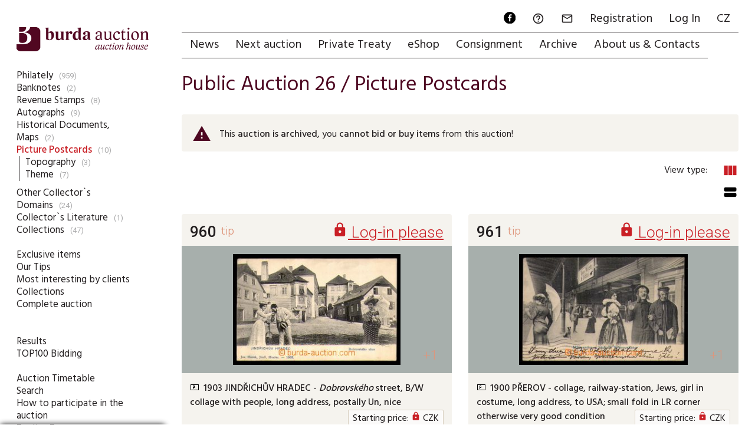

--- FILE ---
content_type: text/html; charset=utf-8
request_url: https://www.burda-auction.com/en/public-auction-26/show/1390/picture-postcards/
body_size: 9981
content:
<!DOCTYPE HTML>
<html lang="en">
<head>
  <meta charset="utf-8">
  <meta name="viewport" content="width=device-width, initial-scale=1.0, maximum-scale=1.0, user-scalable=no, minimal-ui">
  <link rel="dns-prefetch" href="https://i.burda-auction.cz">
  <link rel="dns-prefetch" href="https://g.burda-auction.cz">
  <link rel="dns-prefetch" href="https://fonts.googleapis.com">
  <meta name="Author" content="Burda Auction, s.r.o.; Comerto, s.r.o.">
  <meta name="Copyright" content="Burda Auction, s.r.o.">
  <meta name="Robots" content="index,follow">  <link rel="stylesheet" type="text/css" href="https://g.burda-auction.cz/modern_css.css?v=1767598992">
  <title>Picture Postcards / Public Auction 26 | Burda Auction (Filatelie Burda)</title><META HTTP-EQUIV="Content-language"  CONTENT="en"><META HTTP-EQUIV="Expires" CONTENT="Fri, 16 Jan 2026 17:57:22 GMT"><link rel="canonical" href="https://www.burda-auction.com/en/public-auction-26/show/1390/picture-postcards/"><META name="keywords" content="Public Auction 26 , Picture Postcards"><script async src="https://www.googletagmanager.com/gtag/js?id=G-7V8M259P58"></script><script>window.dataLayer = window.dataLayer || [];function gtag(){dataLayer.push(arguments);}gtag('js', new Date());gtag('config', 'G-7V8M259P58', {'link_attribution': true});</script><script language="JavaScript" type="text/javascript">var glob_cookie_server = "www.burda-auction.com";var ba_set = {'lang':'en','currency_code':'CZK','currency_exchange_rate':{'eur':'23.5','usd':'20'},'server_cookies':'www.burda-auction.com','server_images':'https://i.burda-auction.cz','server_gfx':'https://g.burda-auction.cz','user':{'logged':false,'idz':'','full_name':' ','email':''},'debug':false,'source_refresh':'1767598992'};function gtag_track_loadtime(category,label){if(window.performance){var timeSincePageLoad=Math.round(performance.now());gtag('event','timing_complete',{'name':'load','value':timeSincePageLoad,'event_category':category,'non_interaction':true});}}</script>  <link rel="icon" type="image/png" href="/gfx/favicons/favicon-96x96.png?v=1767598992" sizes="96x96" />
  <link rel="icon" type="image/png" href="/gfx/favicons/web-app-manifest-192x192.png?v=1767598992" sizes="192x192" />
  <link rel="icon" type="image/png" href="/gfx/favicons/web-app-manifest-512x512.png?v=1767598992" sizes="512x512" />
  <link rel="icon" type="image/svg+xml" href="/gfx/favicons/favicon.svg?v=1767598992" />
  <link rel="shortcut icon" href="/gfx/favicons/favicon.ico?v=1767598992" />
  <link rel="apple-touch-icon" sizes="180x180" href="/gfx/favicons/apple-touch-icon.png?v=1767598992" />
  <meta name="apple-mobile-web-app-title" content="Burda Auction" />
  <link rel="manifest" href="/gfx/favicons/site.webmanifest?v=1767598992" />
  <meta name="mobile-web-app-capable" content="yes">
  <meta name="apple-mobile-web-app-capable" content="yes">
</head>
<body class="mod_auk not_mobile not_tablet chrome"> 

<a name="top"></a>
<div id="cont_left" class=""><div id="cont_logo"><a href="https://www.burda-auction.com/en/" lang="en"><img src="https://g.burda-auction.cz/burda_auction_logo_en.png" border="0" alt="Burda Auction (Filatelie Burda)"></a></div> <div id="cont_submenu" class="clear"><ul class="level_0" id="sm0"><li class="subc" ><a href="/en/public-auction-26/show/2546/philately/" id="as2546">Philately</a><span>(959)</span></li><li ><a href="/en/public-auction-26/show/2840/banknotes/" id="as2840">Banknotes</a><span>(2)</span></li><li ><a href="/en/public-auction-26/show/1793/revenue-stamps/" id="as1793">Revenue Stamps</a><span>(8)</span></li><li class="subc" ><a href="/en/public-auction-26/show/1792/autographs/" id="as1792">Autographs</a><span>(9)</span></li><li class="subc" ><a href="/en/public-auction-26/show/2839/historical-documents-maps/" id="as2839">Historical Documents, Maps</a><span>(2)</span></li><li class="subc" ><a href="/en/public-auction-26/show/1390/picture-postcards/" id="as1390" class="open active">Picture Postcards</a><span>(10)</span><ul class="level_1 open active" id="sm1390"><li class="subc" ><a href="/en/public-auction-26/show/1506/picture-postcards-topography/" id="as1506">Topography</a><span>(3)</span></li><li class="subc" ><a href="/en/public-auction-26/show/1507/picture-postcards-theme/" id="as1507">Theme</a><span>(7)</span></li></ul></li><li class="subc" ><a href="/en/public-auction-26/show/2854/other-collectors-domains/" id="as2854">Other Collector`s Domains</a><span>(24)</span></li><li class="subc" ><a href="/en/public-auction-26/show/1393/collectors-literature/" id="as1393">Collector`s Literature</a><span>(1)</span></li><li class="subc" ><a href="/en/public-auction-26/show/1392/collections/" id="as1392">Collections</a><span>(47)</span></li></ul><br><ul class="level_0"><li class=""><a href="/en/public-auction-26/exclusive-items/" class="">Exclusive items</a></li><li class=""><a href="/en/public-auction-26/our-tips/" class="">Our Tips</a></li><li class=""><a href="/en/public-auction-26/most-interesting-by-clients/" class="">Most interesting by clients</a></li><li class=""><a href="/en/public-auction-26/collections/" class="">Collections</a></li><li class=""><a href="/en/public-auction-26/complete-auction/" class="">Complete auction</a></li><li class="spacer"><br/></li><li class="spacer"><br/></li><li class=""><a href="/en/public-auction-26/results/" class="">Results</a></li><li class=""><a href="/en/public-auction-26/top100-bidding/" class="">TOP100 Bidding</a></li><li class="spacer"><br/></li><li class=""><a href="/en/public-auction-26/auction-timetable/" class="">Auction Timetable</a></li><li class=""><a href="/en/public-auction-26/search/" class="">Search</a></li><li class=""><a href="/en/public-auction-26/how-to-participate-in-the-auction/" class="">How to participate in the auction</a></li><li class=""><a href="/en/public-auction-26/trading-terms/" class="">Trading Terms</a></li><li class=""><a href="/en/public-auction-26/explanations/" class="">Explanations</a></li></ul><br>
		<table cellpadding="0" cellspacing="0" border="0" class="submenu_fastmove">
		<form action="https://www.burda-auction.com/en/public-auction-26/jdina/" method="post">
		<tr>
			<td width="40"><input type="number" name="form[text][aukcni_cislo]" size="4" maxlength="6" min="1" max="999999" step="1" autocomplete="false" required="true"  class="form"></td>
			<td><input type="submit" class="form_submit" value="Go to lot"></td>
		</tr>
		</form>
		</table>
		 <div id="submenu_last_update">Online clients: <strong>162</strong><br/>Last update: <strong>16.01.2026 15:00</strong></div><script> gtag_track_loadtime('MenuSub'); </script></div></div><div id="cont_right" class="">
    <div id="cont_menu" class="clear"><div id="cont_menu_second" class="clear"><a href="https://www.facebook.com/burda.auction" target="_new" lang="cs" class="action_ico"><img src="https://g.burda-auction.cz/ico_fb_round_black.svg" width="24" height="24" border="0" alt="Facebook"></a><a href="https://www.burda-auction.com/en/help/" lang="en"><i class="material-icons">&#xE8FD;</i><span class="name">FAQ</span></a><a href="#" data-message="zprava" onClick="message_open('zprava',{});" rel="nofollow"><i class="material-icons">&#xE0E1;</i><span class="name">Message</span></a><a href="https://www.burda-auction.com/en/user/registration/" rel="nofollow" lang="en">Registration</a><a href="https://www.burda-auction.com/en/user/" rel="nofollow" lang="en">Log In</a><a href="//www.burda-auction.com/cz/" lang="cs" class="flag flag_cz">CZ</a></div><ul id="menu" class="menu"><li><a href="https://www.burda-auction.com/en/" title="News" lang="en" id="menu_top_uvod">News</a></li><li class=""><a href="https://www.burda-auction.com/en/next-auction/" title="Next auction"  lang="en" id="menu_top_nas">Next auction</a></li><li class=""><a href="https://www.burda-auction.com/en/private-treaty/" title="Private Treaty"  lang="en" id="menu_top_vip">Private Treaty</a></li><li class=""><a href="https://www.burda-auction.com/en/eshop/" title="eShop"  lang="en" id="menu_top_obc">eShop</a></li><li class=""><a href="https://www.burda-auction.com/en/consignment/" title="Consignment"  lang="en" id="menu_top_dod">Consignment</a></li><li class=""><a href="https://www.burda-auction.com/en/archive/" title="Archive"  lang="en" id="menu_top_info">Archive</a></li><li class=""><a href="https://www.burda-auction.com/en/about-us-contacts/" title="About us & Contacts"  lang="en" id="menu_top_onas">About us & Contacts</a></li></ul><script> gtag_track_loadtime('MenuMain'); </script></div> 

    <div id="cont_text" class="clear">
                <div id="cont_text2" class=" opage  ctt_listing clear">
            
          <main id="cont_text_container" class="listing clear"><h1 class="header_main">Public Auction 26 / <a href="/en/public-auction-26/show/1390/picture-postcards/">Picture Postcards</a></h1><div class="notify_table flex-list archived_auction warning small"><div class="ico"><i class="material-icons">warning</i></div><div class="text">This <strong>auction is archived</strong>, you <strong>cannot bid or buy items</strong> from this auction!<br/></div></div><div class="flex-list list_navigation_top"><div class="flex-item lnts"></div><div class="flex-item lnts view_changer"><span class="info">View type:</span><a class="change_view active " data-view="column" ><i class="material-icons">view_column</i></a><a class="change_view" data-view="stream" ><i class="material-icons">view_stream</i></a><script>gtag('event','view_type_shown',{'event_label':'column','event_category':'listing','non_interaction': true});</script></div></div>
<div class="flex-list polozky_list view_column" id="polozky_list" ><div class="flex-item w25 polozka" id="pb_75517"  itemscope itemtype="http://schema.org/Product"><div class="flex-item-c fl-c-col cl" ><a name="pol89953"></a><a name="polauk960"></a><meta itemprop="sku" content="89953-75517" /><meta itemprop="itemCondition" content="UsedCondition" /><meta itemprop="name" content="1903 JINDŘICHŮV HRADEC - Dobrovského street,  B/W collage with people, long a" /><meta itemprop="image" content="https://i.burda-auction.cz/webove/realne_zmensene/89953.jpg" /><meta itemprop="typeOfGood" content="Product" /><meta itemprop="material" content="paper" /><meta itemprop="productionDate" content="1903" /><meta itemprop="url" content="https://www.burda-auction.com/en/public-auction-26/search/?form[id_polozky]=89953" /><meta itemprop="category" content="Picture Postcards / Topography / Czech republic / District of Jindřichův Hradec" /><div class="p_h cl"><div class="p_hn number"><font data-tts="1" class="help"><strong>960</strong></font></div><div class="p_hp number"><a href="https://www.burda-auction.com/en/user/" data-tts="9" class="help"><i class="material-icons">&#xE897;</i> Log-in please</a></span></div><div class="p_hi"><span><font color="#FF0000" style="color: #FF0000; font-weight: bold;"  data-tts="4" class="help">Tip</font></span></div></div><meta itemprop="image" content="https://i.burda-auction.cz/webove/nahledy_galerie/89953.jpg" /><meta itemprop="image" content="https://i.burda-auction.cz/webove/realne_maximalni/89953.jpg" /><meta itemprop="image" content="https://i.burda-auction.cz/webove/nahledy_galerie/89953b.jpg" /><meta itemprop="image" content="https://i.burda-auction.cz/webove/realne_maximalni/89953b.jpg" /><div class="p_f  silver" itemscope itemtype="https://schema.org/ImageObject"><meta itemprop="contentUrl" content="https://i.burda-auction.cz/webove/realne_maximalni/89953.jpg" /><meta itemprop="name" content="1903 JINDŘICHŮV HRADEC - Dobrovského street,  B/W collage" /><span class="vertical-helper"></span><span class="p_fl" onClick="galery_open('89953',{'c':'2','ac':'960','ia':'17','block_messages':true,'class_add':'silver'});"></span><img  src="https://i.burda-auction.cz/webove/nahledy_galerie/89953.jpg" itemprop="thumbnailUrl"  width="331" height="500" alt="89953 - 1903 JINDŘICHŮV HRADEC - Dobrovského street,  B/W collage"  /><div class="p_fs"><div class="more number" onClick="galery_open('89953',{'c':'2','ac':'960','ia':'17','position_open':'2','block_messages':true,'class_add':'silver'});">+1</div></div></div><div class="p_c"><div class="p_ct cl"><div class="p_ctj help" data-jakost="picture-postcard"><img src="https://g.burda-auction.cz/jakosti/jakost_18.gif" border="0" alt="Jakost"  height="12"></div><span itemprop="description"><strong>1903</strong> <strong>JINDŘICHŮV HRADEC - <em>Dobrovského</em> street,  B/W collage with people, long address, postally Un, nice</strong></span></strong></em></b></bold></strong></em></b></bold></strong></em></b></bold><div class="p_ct_v">Starting price: <a href="https://www.burda-auction.com/en/user/" data-tts="9" class="help"><i class="material-icons">&#xE897;</i></a> CZK</div></div><div class="p_cti anotisk">U:<strong>A5</strong></div></div><div class="p_b cl"><div class="p_zi usn val_6 help netisk" data-zajem="6"><i class="material-icons">&#xE3FA;</i><i class="material-icons">&#xE3FA;</i><i class="material-icons">&#xE3FA;</i><i class="material-icons">&#xE3FA;</i></div><div class="p_ac"><div class="tbr"  itemprop="offers" itemscope itemtype="http://schema.org/Offer"><meta itemprop="price" content="1100" /><meta itemprop="priceCurrency" content="CZK" /><meta itemprop="priceValidUntil" content="2026-07-15T19:57:22+02:00" /><meta itemprop="availability" content="http://schema.org/SoldOut"><div class="tbc"><a href="https://www.burda-auction.com/en/user/" data-tts="9" class="help"><i class="material-icons">&#xE897;</i> Price shown after login</a></div></div></div></div></div></div><div class="flex-item w25 polozka" id="pb_84972"  itemscope itemtype="http://schema.org/Product"><div class="flex-item-c fl-c-col cl" ><a name="pol98072"></a><a name="polauk961"></a><meta itemprop="sku" content="98072-84972" /><meta itemprop="itemCondition" content="UsedCondition" /><meta itemprop="name" content="1900 PŘEROV - collage, railway-station, Jews, girl in costume, long address, to" /><meta itemprop="image" content="https://i.burda-auction.cz/webove/realne_zmensene/98072.jpg" /><meta itemprop="typeOfGood" content="Product" /><meta itemprop="material" content="paper" /><meta itemprop="productionDate" content="1900" /><meta itemprop="url" content="https://www.burda-auction.com/en/public-auction-26/search/?form[id_polozky]=98072" /><meta itemprop="category" content="Picture Postcards / Topography / Czech republic / District of Přerov" /><div class="p_h cl"><div class="p_hn number"><font data-tts="1" class="help"><strong>961</strong></font></div><div class="p_hp number"><a href="https://www.burda-auction.com/en/user/" data-tts="9" class="help"><i class="material-icons">&#xE897;</i> Log-in please</a></span></div><div class="p_hi"><span><font color="#FF0000" style="color: #FF0000; font-weight: bold;"  data-tts="4" class="help">Tip</font></span></div></div><meta itemprop="image" content="https://i.burda-auction.cz/webove/nahledy_galerie/98072.jpg" /><meta itemprop="image" content="https://i.burda-auction.cz/webove/realne_maximalni/98072.jpg" /><meta itemprop="image" content="https://i.burda-auction.cz/webove/nahledy_galerie/98072b.jpg" /><meta itemprop="image" content="https://i.burda-auction.cz/webove/realne_maximalni/98072b.jpg" /><div class="p_f  silver" itemscope itemtype="https://schema.org/ImageObject"><meta itemprop="contentUrl" content="https://i.burda-auction.cz/webove/realne_maximalni/98072.jpg" /><meta itemprop="name" content="1900 PŘEROV - collage, railway-station, Jews, girl in costu" /><span class="vertical-helper"></span><span class="p_fl" onClick="galery_open('98072',{'c':'2','ac':'961','ia':'17','block_messages':true,'class_add':'silver'});"></span><img  src="https://i.burda-auction.cz/webove/nahledy_galerie/98072.jpg" itemprop="thumbnailUrl"  width="329" height="500" alt="98072 - 1900 PŘEROV - collage, railway-station, Jews, girl in costu"  /><div class="p_fs"><div class="more number" onClick="galery_open('98072',{'c':'2','ac':'961','ia':'17','position_open':'2','block_messages':true,'class_add':'silver'});">+1</div></div></div><div class="p_c"><div class="p_ct cl"><div class="p_ctj help" data-jakost="picture-postcard"><img src="https://g.burda-auction.cz/jakosti/jakost_18.gif" border="0" alt="Jakost"  height="12"></div><span itemprop="description"><strong>1900</strong> <strong>PŘEROV - collage, railway-station, Jews, girl in costume, long address, to USA; small fold in LR corner otherwise very good condition</strong></span></strong></em></b></bold></strong></em></b></bold></strong></em></b></bold><div class="p_ct_v">Starting price: <a href="https://www.burda-auction.com/en/user/" data-tts="9" class="help"><i class="material-icons">&#xE897;</i></a> CZK</div></div><div class="p_cti anotisk">U:<strong>A5</strong></div></div><div class="p_b cl"><div class="p_zi usn val_6 help netisk" data-zajem="6"><i class="material-icons">&#xE3FA;</i><i class="material-icons">&#xE3FA;</i><i class="material-icons">&#xE3FA;</i><i class="material-icons">&#xE3FA;</i></div><div class="p_ac"><div class="tbr"  itemprop="offers" itemscope itemtype="http://schema.org/Offer"><meta itemprop="price" content="2600" /><meta itemprop="priceCurrency" content="CZK" /><meta itemprop="priceValidUntil" content="2026-07-15T19:57:22+02:00" /><meta itemprop="availability" content="http://schema.org/SoldOut"><div class="tbc"><a href="https://www.burda-auction.com/en/user/" data-tts="9" class="help"><i class="material-icons">&#xE897;</i> Price shown after login</a></div></div></div></div></div></div><div class="flex-item w25 polozka" id="pb_84652"  itemscope itemtype="http://schema.org/Product"><div class="flex-item-c fl-c-col cl" ><a name="pol97757"></a><a name="polauk962"></a><meta itemprop="sku" content="97757-84652" /><meta itemprop="itemCondition" content="UsedCondition" /><meta itemprop="name" content="1909 POPOVICE - vykolejení train by/on/at Popovic of day 13. October 09 - photo" /><meta itemprop="image" content="https://i.burda-auction.cz/webove/realne_zmensene/97757.jpg" /><meta itemprop="typeOfGood" content="Product" /><meta itemprop="material" content="paper" /><meta itemprop="productionDate" content="1909" /><meta itemprop="url" content="https://www.burda-auction.com/en/public-auction-26/search/?form[id_polozky]=97757" /><meta itemprop="category" content="Picture Postcards / Topography / Czech republic / District of Uherské Hradiště" /><div class="p_h cl"><div class="p_hn number"><font data-tts="1" class="help"><strong>962</strong></font></div><div class="p_hp number"><a href="https://www.burda-auction.com/en/user/" data-tts="9" class="help"><i class="material-icons">&#xE897;</i> Log-in please</a></span></div><div class="p_hi"></div></div><meta itemprop="image" content="https://i.burda-auction.cz/webove/nahledy_galerie/97757.jpg" /><meta itemprop="image" content="https://i.burda-auction.cz/webove/realne_maximalni/97757.jpg" /><meta itemprop="image" content="https://i.burda-auction.cz/webove/nahledy_galerie/97757b.jpg" /><meta itemprop="image" content="https://i.burda-auction.cz/webove/realne_maximalni/97757b.jpg" /><div class="p_f  silver" itemscope itemtype="https://schema.org/ImageObject"><meta itemprop="contentUrl" content="https://i.burda-auction.cz/webove/realne_maximalni/97757.jpg" /><meta itemprop="name" content="1909 POPOVICE - vykolejení train by/on/at Popovic of day 13" /><span class="vertical-helper"></span><span class="p_fl" onClick="galery_open('97757',{'c':'2','ac':'962','ia':'17','block_messages':true,'class_add':'silver'});"></span><img  src="https://i.burda-auction.cz/webove/nahledy_galerie/97757.jpg" itemprop="thumbnailUrl"  width="334" height="500" alt="97757 - 1909 POPOVICE - vykolejení train by/on/at Popovic of day 13"  /><div class="p_fs"><div class="more number" onClick="galery_open('97757',{'c':'2','ac':'962','ia':'17','position_open':'2','block_messages':true,'class_add':'silver'});">+1</div></div></div><div class="p_c"><div class="p_ct cl"><div class="p_ctj help" data-jakost="picture-postcard"><img src="https://g.burda-auction.cz/jakosti/jakost_18.gif" border="0" alt="Jakost"  height="12"></div><span itemprop="description"><strong>1909</strong> POPOVICE - <em>vykolejení</em> train by/on/at <em>Popovic</em> of day 13. October 09 - photo postcard, issued J. Horák, Un; good condition</span></strong></em></b></bold></strong></em></b></bold></strong></em></b></bold><div class="p_ct_v">Starting price: <a href="https://www.burda-auction.com/en/user/" data-tts="9" class="help"><i class="material-icons">&#xE897;</i></a> CZK</div></div><div class="p_cti anotisk">U:<strong>A5</strong></div></div><div class="p_b cl"><div class="p_zi usn val_7 help netisk" data-zajem="7"><i class="material-icons">&#xE3FA;</i><i class="material-icons">&#xE3FA;</i><i class="material-icons">&#xE3FA;</i><i class="material-icons">&#xE3FA;</i></div><div class="p_ac"><div class="tbr"  itemprop="offers" itemscope itemtype="http://schema.org/Offer"><meta itemprop="price" content="2200" /><meta itemprop="priceCurrency" content="CZK" /><meta itemprop="priceValidUntil" content="2026-07-15T19:57:22+02:00" /><meta itemprop="availability" content="http://schema.org/SoldOut"><div class="tbc"><a href="https://www.burda-auction.com/en/user/" data-tts="9" class="help"><i class="material-icons">&#xE897;</i> Price shown after login</a></div></div></div></div></div></div><div class="flex-item w25 polozka" id="pb_75510"  itemscope itemtype="http://schema.org/Product"><div class="flex-item-c fl-c-col cl" ><a name="pol89946"></a><a name="polauk963"></a><meta itemprop="sku" content="89946-75510" /><meta itemprop="itemCondition" content="UsedCondition" /><meta itemprop="name" content="19?? comp. 5 pcs of photo postcard with views Zeppelin Graf Zeppelin,  B/W, desc" /><meta itemprop="image" content="https://i.burda-auction.cz/webove/realne_zmensene/89946.jpg" /><meta itemprop="typeOfGood" content="Product" /><meta itemprop="material" content="paper" /><meta itemprop="productionDate" content="19??" /><meta itemprop="url" content="https://www.burda-auction.com/en/public-auction-26/search/?form[id_polozky]=89946" /><meta itemprop="category" content="Picture Postcards / Theme / Airplanes, Airships and Baloons" /><div class="p_h cl"><div class="p_hn number"><font data-tts="1" class="help"><strong>963</strong></font></div><div class="p_hp number"><a href="https://www.burda-auction.com/en/user/" data-tts="9" class="help"><i class="material-icons">&#xE897;</i> Log-in please</a></span></div><div class="p_hi"></div></div><meta itemprop="image" content="https://i.burda-auction.cz/webove/nahledy_galerie/89946.jpg" /><meta itemprop="image" content="https://i.burda-auction.cz/webove/realne_maximalni/89946.jpg" /><meta itemprop="image" content="https://i.burda-auction.cz/webove/nahledy_galerie/89946b.jpg" /><meta itemprop="image" content="https://i.burda-auction.cz/webove/realne_maximalni/89946b.jpg" /><div class="p_f  silver" itemscope itemtype="https://schema.org/ImageObject"><meta itemprop="contentUrl" content="https://i.burda-auction.cz/webove/realne_maximalni/89946.jpg" /><meta itemprop="name" content="19?? comp. 5 pcs of photo postcard with views Zeppelin Graf " /><span class="vertical-helper"></span><span class="p_fl" onClick="galery_open('89946',{'c':'2','ac':'963','ia':'17','block_messages':true,'class_add':'silver'});"></span><img  src="https://i.burda-auction.cz/webove/nahledy_galerie/89946.jpg" itemprop="thumbnailUrl"  width="217" height="500" alt="89946 - 19?? comp. 5 pcs of photo postcard with views Zeppelin Graf "  /><div class="p_fs"><div class="more number" onClick="galery_open('89946',{'c':'2','ac':'963','ia':'17','position_open':'2','block_messages':true,'class_add':'silver'});">+1</div></div></div><div class="p_c"><div class="p_ct cl"><div class="p_ctj help" data-jakost="picture-postcard"><img src="https://g.burda-auction.cz/jakosti/jakost_18.gif" border="0" alt="Jakost"  height="12"></div><span itemprop="description"><strong>19??</strong> comp. 5 pcs of photo postcard with views Zeppelin Graf Zeppelin,  B/W, description in Russian, postally Un, well preserved</span></strong></em></b></bold></strong></em></b></bold></strong></em></b></bold><div class="p_ct_v">Starting price: <a href="https://www.burda-auction.com/en/user/" data-tts="9" class="help"><i class="material-icons">&#xE897;</i></a> CZK</div></div><div class="p_cti anotisk">U:<strong>A5</strong></div></div><div class="p_b cl"><div class="p_zi usn val_4 help netisk" data-zajem="4"><i class="material-icons">&#xE3FA;</i><i class="material-icons">&#xE3FA;</i><i class="material-icons">&#xE3FA;</i></div><div class="p_ac"><div class="tbr"  itemprop="offers" itemscope itemtype="http://schema.org/Offer"><meta itemprop="price" content="2000" /><meta itemprop="priceCurrency" content="CZK" /><meta itemprop="priceValidUntil" content="2026-07-15T19:57:22+02:00" /><meta itemprop="availability" content="http://schema.org/SoldOut"><div class="tbc"><a href="https://www.burda-auction.com/en/user/" data-tts="9" class="help"><i class="material-icons">&#xE897;</i> Price shown after login</a></div></div></div></div></div></div><div class="flex-item w25 polozka" id="pb_84975"  itemscope itemtype="http://schema.org/Product"><div class="flex-item-c fl-c-col cl" ><a name="pol98075"></a><a name="polauk964"></a><meta itemprop="sku" content="98075-84975" /><meta itemprop="itemCondition" content="UsedCondition" /><meta itemprop="name" content="1898 JERUSALEM,  Wailing Wall, monochrome postcard issued on the occasion of visit German emperor in Jerusalem, with German post in Turkey Mi.47, CDS JAFFA/" /><meta itemprop="image" content="https://i.burda-auction.cz/webove/realne_zmensene/98075.jpg" /><meta itemprop="typeOfGood" content="Product" /><meta itemprop="material" content="paper" /><meta itemprop="productionDate" content="1898" /><meta itemprop="url" content="https://www.burda-auction.com/en/public-auction-26/search/?form[id_polozky]=98075" /><meta itemprop="category" content="Picture Postcards / Theme / Judaica" /><div class="p_h cl"><div class="p_hn number"><font data-tts="1" class="help"><strong>964</strong></font></div><div class="p_hp number"><a href="https://www.burda-auction.com/en/user/" data-tts="9" class="help"><i class="material-icons">&#xE897;</i> Log-in please</a></span></div><div class="p_hi"><span><font color="#FF0000" style="color: #FF0000; font-weight: bold;"  data-tts="4" class="help">Tip</font></span></div></div><meta itemprop="image" content="https://i.burda-auction.cz/webove/nahledy_galerie/98075.jpg" /><meta itemprop="image" content="https://i.burda-auction.cz/webove/realne_maximalni/98075.jpg" /><meta itemprop="image" content="https://i.burda-auction.cz/webove/nahledy_galerie/98075b.jpg" /><meta itemprop="image" content="https://i.burda-auction.cz/webove/realne_maximalni/98075b.jpg" /><div class="p_f  silver" itemscope itemtype="https://schema.org/ImageObject"><meta itemprop="contentUrl" content="https://i.burda-auction.cz/webove/realne_maximalni/98075.jpg" /><meta itemprop="name" content="1898 JERUSALEM,  Wailing Wall, monochrome postcard issued on" /><span class="vertical-helper"></span><span class="p_fl" onClick="galery_open('98075',{'c':'2','ac':'964','ia':'17','block_messages':true,'class_add':'silver'});"></span><meta itemprop="thumbnailUrl" content="https://i.burda-auction.cz/webove/nahledy_galerie/98075.jpg" /><img  src="https://g.burda-auction.cz/img_load_b.gif" data-src="//i.burda-auction.cz/webove/nahledy_galerie/98075.jpg" class="lzl"  width="336" height="500" alt="98075 - 1898 JERUSALEM,  Wailing Wall, monochrome postcard issued on"  /><div class="p_fs"><div class="more number" onClick="galery_open('98075',{'c':'2','ac':'964','ia':'17','position_open':'2','block_messages':true,'class_add':'silver'});">+1</div></div></div><div class="p_c"><div class="p_ct cl"><div class="p_ctj help" data-jakost="picture-postcard"><img src="https://g.burda-auction.cz/jakosti/jakost_17.gif" border="0" alt="Jakost"  height="12"></div><span itemprop="description"><strong>1898</strong> <strong>JERUSALEM, <em></em> Wailing Wall, monochrome postcard issued on the occasion of visit German emperor in Jerusalem, with German post in Turkey Mi.47, CDS JAFFA/ DEUTSCHE (German) POST/ 31.10.98, arrival <em>CARLSRUHE</em> 10.11.98, sound condition</strong></span></strong></em></b></bold></strong></em></b></bold></strong></em></b></bold><div class="p_ct_v">Starting price: <a href="https://www.burda-auction.com/en/user/" data-tts="9" class="help"><i class="material-icons">&#xE897;</i></a> CZK</div></div><div class="p_cti anotisk">U:<strong>A5</strong></div></div><div class="p_b cl"><div class="p_zi usn val_4 help netisk" data-zajem="4"><i class="material-icons">&#xE3FA;</i><i class="material-icons">&#xE3FA;</i><i class="material-icons">&#xE3FA;</i></div><div class="p_ac"><div class="tbr"  itemprop="offers" itemscope itemtype="http://schema.org/Offer"><meta itemprop="price" content="650" /><meta itemprop="priceCurrency" content="CZK" /><meta itemprop="priceValidUntil" content="2026-07-15T19:57:22+02:00" /><meta itemprop="availability" content="http://schema.org/SoldOut"><div class="tbc"><a href="https://www.burda-auction.com/en/user/" data-tts="9" class="help"><i class="material-icons">&#xE897;</i> Price shown after login</a></div></div></div></div></div></div><div class="flex-item w25 polozka" id="pb_76147"  itemscope itemtype="http://schema.org/Product"><div class="flex-item-c fl-c-col cl" ><a name="pol90410"></a><a name="polauk965"></a><meta itemprop="sku" content="90410-76147" /><meta itemprop="itemCondition" content="UsedCondition" /><meta itemprop="name" content="1900 LIBEREC (Reichenberg) - synagogue (1889–1938), long address, Un, good con" /><meta itemprop="image" content="https://i.burda-auction.cz/webove/realne_zmensene/90410.jpg" /><meta itemprop="typeOfGood" content="Product" /><meta itemprop="material" content="paper" /><meta itemprop="productionDate" content="1900" /><meta itemprop="url" content="https://www.burda-auction.com/en/public-auction-26/search/?form[id_polozky]=90410" /><meta itemprop="category" content="Picture Postcards / Theme / Judaica" /><div class="p_h cl"><div class="p_hn number"><font data-tts="1" class="help"><strong>965</strong></font></div><div class="p_hp number"><a href="https://www.burda-auction.com/en/user/" data-tts="9" class="help"><i class="material-icons">&#xE897;</i> Log-in please</a></span></div><div class="p_hi"></div></div><meta itemprop="image" content="https://i.burda-auction.cz/webove/nahledy_galerie/90410.jpg" /><meta itemprop="image" content="https://i.burda-auction.cz/webove/realne_maximalni/90410.jpg" /><meta itemprop="image" content="https://i.burda-auction.cz/webove/nahledy_galerie/90410b.jpg" /><meta itemprop="image" content="https://i.burda-auction.cz/webove/realne_maximalni/90410b.jpg" /><div class="p_f  silver" itemscope itemtype="https://schema.org/ImageObject"><meta itemprop="contentUrl" content="https://i.burda-auction.cz/webove/realne_maximalni/90410.jpg" /><meta itemprop="name" content="1900 LIBEREC (Reichenberg) - synagogue (1889–1938), long a" /><span class="vertical-helper"></span><span class="p_fl" onClick="galery_open('90410',{'c':'2','ac':'965','ia':'17','block_messages':true,'class_add':'silver'});"></span><meta itemprop="thumbnailUrl" content="https://i.burda-auction.cz/webove/nahledy_galerie/90410.jpg" /><img  src="https://g.burda-auction.cz/img_load_b.gif" data-src="//i.burda-auction.cz/webove/nahledy_galerie/90410.jpg" class="lzl"  width="751" height="500" alt="90410 - 1900 LIBEREC (Reichenberg) - synagogue (1889–1938), long a"  /><div class="p_fs"><div class="more number" onClick="galery_open('90410',{'c':'2','ac':'965','ia':'17','position_open':'2','block_messages':true,'class_add':'silver'});">+1</div></div></div><div class="p_c"><div class="p_ct cl"><div class="p_ctj help" data-jakost="picture-postcard"><img src="https://g.burda-auction.cz/jakosti/jakost_18.gif" border="0" alt="Jakost"  height="12"></div><span itemprop="description"><strong>1900</strong> LIBEREC (Reichenberg) - synagogue (<em>1889–1938</em>), long address, Un, good condition</span></strong></em></b></bold></strong></em></b></bold></strong></em></b></bold><div class="p_ct_v">Starting price: <a href="https://www.burda-auction.com/en/user/" data-tts="9" class="help"><i class="material-icons">&#xE897;</i></a> CZK</div></div><div class="p_cti anotisk">U:<strong>A5</strong></div></div><div class="p_b cl"><div class="p_zi usn val_6 help netisk" data-zajem="6"><i class="material-icons">&#xE3FA;</i><i class="material-icons">&#xE3FA;</i><i class="material-icons">&#xE3FA;</i><i class="material-icons">&#xE3FA;</i></div><div class="p_ac"><div class="tbr"  itemprop="offers" itemscope itemtype="http://schema.org/Offer"><meta itemprop="price" content="2400" /><meta itemprop="priceCurrency" content="CZK" /><meta itemprop="priceValidUntil" content="2026-07-15T19:57:22+02:00" /><meta itemprop="availability" content="http://schema.org/SoldOut"><div class="tbc"><a href="https://www.burda-auction.com/en/user/" data-tts="9" class="help"><i class="material-icons">&#xE897;</i> Price shown after login</a></div></div></div></div></div></div><div class="flex-item w25 polozka" id="pb_75466"  itemscope itemtype="http://schema.org/Product"><div class="flex-item-c fl-c-col cl" ><a name="pol89902"></a><a name="polauk966"></a><meta itemprop="sku" content="89902-75466" /><meta itemprop="itemCondition" content="UsedCondition" /><meta itemprop="name" content="1905 NOVÝ BYDŽOV - inside synagogue,  B/W, long address, used, margins describ" /><meta itemprop="image" content="https://i.burda-auction.cz/webove/realne_zmensene/89902.jpg" /><meta itemprop="typeOfGood" content="Product" /><meta itemprop="material" content="paper" /><meta itemprop="productionDate" content="1905" /><meta itemprop="url" content="https://www.burda-auction.com/en/public-auction-26/search/?form[id_polozky]=89902" /><meta itemprop="category" content="Picture Postcards / Theme / Judaica" /><div class="p_h cl"><div class="p_hn number"><font data-tts="1" class="help"><strong>966</strong></font></div><div class="p_hp number"><a href="https://www.burda-auction.com/en/user/" data-tts="9" class="help"><i class="material-icons">&#xE897;</i> Log-in please</a></span></div><div class="p_hi"><span><font color="#FF0000" style="color: #FF0000; font-weight: bold;"  data-tts="4" class="help">Tip</font></span></div></div><meta itemprop="image" content="https://i.burda-auction.cz/webove/nahledy_galerie/89902.jpg" /><meta itemprop="image" content="https://i.burda-auction.cz/webove/realne_maximalni/89902.jpg" /><meta itemprop="image" content="https://i.burda-auction.cz/webove/nahledy_galerie/89902b.jpg" /><meta itemprop="image" content="https://i.burda-auction.cz/webove/realne_maximalni/89902b.jpg" /><div class="p_f  silver" itemscope itemtype="https://schema.org/ImageObject"><meta itemprop="contentUrl" content="https://i.burda-auction.cz/webove/realne_maximalni/89902.jpg" /><meta itemprop="name" content="1905 NOVÝ BYDŽOV - inside synagogue,  B/W, long address, u" /><span class="vertical-helper"></span><span class="p_fl" onClick="galery_open('89902',{'c':'2','ac':'966','ia':'17','block_messages':true,'class_add':'silver'});"></span><meta itemprop="thumbnailUrl" content="https://i.burda-auction.cz/webove/nahledy_galerie/89902.jpg" /><img  src="https://g.burda-auction.cz/img_load_b.gif" data-src="//i.burda-auction.cz/webove/nahledy_galerie/89902.jpg" class="lzl"  width="773" height="500" alt="89902 - 1905 NOVÝ BYDŽOV - inside synagogue,  B/W, long address, u"  /><div class="p_fs"><div class="more number" onClick="galery_open('89902',{'c':'2','ac':'966','ia':'17','position_open':'2','block_messages':true,'class_add':'silver'});">+1</div></div></div><div class="p_c"><div class="p_ct cl"><div class="p_ctj help" data-jakost="picture-postcard"><img src="https://g.burda-auction.cz/jakosti/jakost_18.gif" border="0" alt="Jakost"  height="12"></div><span itemprop="description"><strong>1905</strong> <strong>NOVÝ BYDŽOV - inside synagogue,  B/W, long address, used, margins described, smaller offset postmark, wrinkled and bumped corners, still preserved</strong></span></strong></em></b></bold></strong></em></b></bold></strong></em></b></bold><div class="p_ct_v">Starting price: <a href="https://www.burda-auction.com/en/user/" data-tts="9" class="help"><i class="material-icons">&#xE897;</i></a> CZK</div></div><div class="p_cti anotisk">U:<strong>A5</strong></div></div><div class="p_b cl"><div class="p_zi usn val_5 help netisk" data-zajem="5"><i class="material-icons">&#xE3FA;</i><i class="material-icons">&#xE3FA;</i><i class="material-icons">&#xE3FA;</i></div><div class="p_ac"><div class="tbr"  itemprop="offers" itemscope itemtype="http://schema.org/Offer"><meta itemprop="price" content="5200" /><meta itemprop="priceCurrency" content="CZK" /><meta itemprop="priceValidUntil" content="2026-07-15T19:57:22+02:00" /><meta itemprop="availability" content="http://schema.org/SoldOut"><div class="tbc"><a href="https://www.burda-auction.com/en/user/" data-tts="9" class="help"><i class="material-icons">&#xE897;</i> Price shown after login</a></div></div></div></div></div></div><div class="flex-item w25 polozka" id="pb_84976"  itemscope itemtype="http://schema.org/Product"><div class="flex-item-c fl-c-col cl" ><a name="pol98076"></a><a name="polauk967"></a><meta itemprop="sku" content="98076-84976" /><meta itemprop="itemCondition" content="UsedCondition" /><meta itemprop="name" content="1938 EXHIBITION Der ewige Jude, WIEN, color promotional Ppc, Un, only mounted st" /><meta itemprop="image" content="https://i.burda-auction.cz/webove/realne_zmensene/98076.jpg" /><meta itemprop="typeOfGood" content="Product" /><meta itemprop="material" content="paper" /><meta itemprop="productionDate" content="1938" /><meta itemprop="url" content="https://www.burda-auction.com/en/public-auction-26/search/?form[id_polozky]=98076" /><meta itemprop="category" content="Picture Postcards / Theme / Judaica" /><div class="p_h cl"><div class="p_hn number"><font data-tts="1" class="help"><strong>967</strong></font></div><div class="p_hp number"><a href="https://www.burda-auction.com/en/user/" data-tts="9" class="help"><i class="material-icons">&#xE897;</i> Log-in please</a></span></div><div class="p_hi"></div></div><meta itemprop="image" content="https://i.burda-auction.cz/webove/nahledy_galerie/98076.jpg" /><meta itemprop="image" content="https://i.burda-auction.cz/webove/realne_maximalni/98076.jpg" /><meta itemprop="image" content="https://i.burda-auction.cz/webove/nahledy_galerie/98076b.jpg" /><meta itemprop="image" content="https://i.burda-auction.cz/webove/realne_maximalni/98076b.jpg" /><div class="p_f  silver" itemscope itemtype="https://schema.org/ImageObject"><meta itemprop="contentUrl" content="https://i.burda-auction.cz/webove/realne_maximalni/98076.jpg" /><meta itemprop="name" content="1938 EXHIBITION Der ewige Jude, WIEN, color promotional Ppc," /><span class="vertical-helper"></span><span class="p_fl" onClick="galery_open('98076',{'c':'2','ac':'967','ia':'17','block_messages':true,'class_add':'silver'});"></span><meta itemprop="thumbnailUrl" content="https://i.burda-auction.cz/webove/nahledy_galerie/98076.jpg" /><img  src="https://g.burda-auction.cz/img_load_b.gif" data-src="//i.burda-auction.cz/webove/nahledy_galerie/98076.jpg" class="lzl"  width="703" height="500" alt="98076 - 1938 EXHIBITION Der ewige Jude, WIEN, color promotional Ppc,"  /><div class="p_fs"><div class="more number" onClick="galery_open('98076',{'c':'2','ac':'967','ia':'17','position_open':'2','block_messages':true,'class_add':'silver'});">+1</div></div></div><div class="p_c"><div class="p_ct cl"><div class="p_ctj help" data-jakost="picture-postcard"><img src="https://g.burda-auction.cz/jakosti/jakost_18.gif" border="0" alt="Jakost"  height="12"></div><span itemprop="description"><strong>1938</strong> EXHIBITION Der ewige Jude, WIEN, color promotional Ppc, Un, only mounted stmp + machine special postmark, well preserved</span></strong></em></b></bold></strong></em></b></bold></strong></em></b></bold><div class="p_ct_v">Starting price: <a href="https://www.burda-auction.com/en/user/" data-tts="9" class="help"><i class="material-icons">&#xE897;</i></a> CZK</div></div><div class="p_cti anotisk">U:<strong>A5</strong></div></div><div class="p_b cl"><div class="p_zi usn val_5 help netisk" data-zajem="5"><i class="material-icons">&#xE3FA;</i><i class="material-icons">&#xE3FA;</i><i class="material-icons">&#xE3FA;</i></div><div class="p_ac"><div class="tbr"  itemprop="offers" itemscope itemtype="http://schema.org/Offer"><meta itemprop="price" content="1200" /><meta itemprop="priceCurrency" content="CZK" /><meta itemprop="priceValidUntil" content="2026-07-15T19:57:22+02:00" /><meta itemprop="availability" content="http://schema.org/SoldOut"><div class="tbc"><a href="https://www.burda-auction.com/en/user/" data-tts="9" class="help"><i class="material-icons">&#xE897;</i> Price shown after login</a></div></div></div></div></div></div><div class="flex-item w25 polozka" id="pb_75509"  itemscope itemtype="http://schema.org/Product"><div class="flex-item-c fl-c-col cl" ><a name="pol89945"></a><a name="polauk968"></a><meta itemprop="sku" content="89945-75509" /><meta itemprop="itemCondition" content="UsedCondition" /><meta itemprop="name" content="1902 MUCHA Alfons (1860–1939) Allegory (womens figure), French issue, color, gilt, long address, only little described, used, stain on margin, slightly" /><meta itemprop="image" content="https://i.burda-auction.cz/webove/realne_zmensene/89945.jpg" /><meta itemprop="typeOfGood" content="Product" /><meta itemprop="material" content="paper" /><meta itemprop="productionDate" content="1902" /><meta itemprop="url" content="https://www.burda-auction.com/en/public-auction-26/search/?form[id_polozky]=89945" /><meta itemprop="category" content="Picture Postcards / Theme / Alfons Mucha" /><div class="p_h cl"><div class="p_hn number"><font data-tts="1" class="help"><strong>968</strong></font></div><div class="p_hp number"><a href="https://www.burda-auction.com/en/user/" data-tts="9" class="help"><i class="material-icons">&#xE897;</i> Log-in please</a></span></div><div class="p_hi"><span><font color="#FF0000" style="color: #FF0000; font-weight: bold;"  data-tts="4" class="help">Tip</font></span></div></div><meta itemprop="image" content="https://i.burda-auction.cz/webove/nahledy_galerie/89945.jpg" /><meta itemprop="image" content="https://i.burda-auction.cz/webove/realne_maximalni/89945.jpg" /><meta itemprop="image" content="https://i.burda-auction.cz/webove/nahledy_galerie/89945b.jpg" /><meta itemprop="image" content="https://i.burda-auction.cz/webove/realne_maximalni/89945b.jpg" /><div class="p_f  silver" itemscope itemtype="https://schema.org/ImageObject"><meta itemprop="contentUrl" content="https://i.burda-auction.cz/webove/realne_maximalni/89945.jpg" /><meta itemprop="name" content="1902 MUCHA Alfons (1860–1939) Allegory (women's figure), F" /><span class="vertical-helper"></span><span class="p_fl" onClick="galery_open('89945',{'c':'2','ac':'968','ia':'17','block_messages':true,'class_add':'silver'});"></span><meta itemprop="thumbnailUrl" content="https://i.burda-auction.cz/webove/nahledy_galerie/89945.jpg" /><img  src="https://g.burda-auction.cz/img_load_b.gif" data-src="//i.burda-auction.cz/webove/nahledy_galerie/89945.jpg" class="lzl"  width="757" height="500" alt="89945 - 1902 MUCHA Alfons (1860–1939) Allegory (women's figure), F"  /><div class="p_fs"><div class="more number" onClick="galery_open('89945',{'c':'2','ac':'968','ia':'17','position_open':'2','block_messages':true,'class_add':'silver'});">+1</div></div></div><div class="p_c"><div class="p_ct cl"><div class="p_ctj help" data-jakost="picture-postcard"><img src="https://g.burda-auction.cz/jakosti/jakost_18.gif" border="0" alt="Jakost"  height="12"></div><span itemprop="description"><strong>1902</strong> <strong>MUCHA Alfons (1860–1939) Allegory (women's figure), French issue, color, gilt, long address, only little described, used, stain on margin, slightly bumped corners</strong></span></strong></em></b></bold></strong></em></b></bold></strong></em></b></bold><div class="p_ct_v">Starting price: <a href="https://www.burda-auction.com/en/user/" data-tts="9" class="help"><i class="material-icons">&#xE897;</i></a> CZK</div></div><div class="p_cti anotisk">U:<strong>A5</strong></div></div><div class="p_b cl"><div class="p_zi usn val_4 help netisk" data-zajem="4"><i class="material-icons">&#xE3FA;</i><i class="material-icons">&#xE3FA;</i><i class="material-icons">&#xE3FA;</i></div><div class="p_ac"><div class="tbr"  itemprop="offers" itemscope itemtype="http://schema.org/Offer"><meta itemprop="price" content="5000" /><meta itemprop="priceCurrency" content="CZK" /><meta itemprop="priceValidUntil" content="2026-07-15T19:57:22+02:00" /><meta itemprop="availability" content="http://schema.org/SoldOut"><div class="tbc"><a href="https://www.burda-auction.com/en/user/" data-tts="9" class="help"><i class="material-icons">&#xE897;</i> Price shown after login</a></div></div></div></div></div></div><div class="flex-item w25 polozka" id="pb_85066"  itemscope itemtype="http://schema.org/Product"><div class="flex-item-c fl-c-col cl" ><a name="pol98149"></a><a name="polauk969"></a><meta itemprop="sku" content="98149-85066" /><meta itemprop="itemCondition" content="UsedCondition" /><meta itemprop="name" content="1899 MUCHA Alfons (1860–1939), Champenois, Serie 6, Times of Day (Weill.83), Brightness of Day,  French issue, Art Nouveau decorative, color, gilt, long" /><meta itemprop="image" content="https://i.burda-auction.cz/webove/realne_zmensene/98149.jpg" /><meta itemprop="typeOfGood" content="Product" /><meta itemprop="material" content="paper" /><meta itemprop="productionDate" content="1899" /><meta itemprop="url" content="https://www.burda-auction.com/en/public-auction-26/search/?form[id_polozky]=98149" /><meta itemprop="category" content="Picture Postcards / Theme / Alfons Mucha" /><div class="p_h cl"><div class="p_hn number"><font data-tts="1" class="help"><strong>969</strong></font></div><div class="p_hp number"><a href="https://www.burda-auction.com/en/user/" data-tts="9" class="help"><i class="material-icons">&#xE897;</i> Log-in please</a></span></div><div class="p_hi"><span><font color="#FF0000" style="color: #FF0000; font-weight: bold;"  data-tts="4" class="help">Tip</font></span></div></div><meta itemprop="image" content="https://i.burda-auction.cz/webove/nahledy_galerie/98149.jpg" /><meta itemprop="image" content="https://i.burda-auction.cz/webove/realne_maximalni/98149.jpg" /><meta itemprop="image" content="https://i.burda-auction.cz/webove/nahledy_galerie/98149b.jpg" /><meta itemprop="image" content="https://i.burda-auction.cz/webove/realne_maximalni/98149b.jpg" /><div class="p_f  silver" itemscope itemtype="https://schema.org/ImageObject"><meta itemprop="contentUrl" content="https://i.burda-auction.cz/webove/realne_maximalni/98149.jpg" /><meta itemprop="name" content="1899 MUCHA Alfons (1860–1939), Champenois, Serie 6, Times " /><span class="vertical-helper"></span><span class="p_fl" onClick="galery_open('98149',{'c':'2','ac':'969','ia':'17','block_messages':true,'class_add':'silver'});"></span><meta itemprop="thumbnailUrl" content="https://i.burda-auction.cz/webove/nahledy_galerie/98149.jpg" /><img  src="https://g.burda-auction.cz/img_load_b.gif" data-src="//i.burda-auction.cz/webove/nahledy_galerie/98149.jpg" class="lzl"  width="769" height="500" alt="98149 - 1899 MUCHA Alfons (1860–1939), Champenois, Serie 6, Times "  /><div class="p_fs"><div class="more number" onClick="galery_open('98149',{'c':'2','ac':'969','ia':'17','position_open':'2','block_messages':true,'class_add':'silver'});">+1</div></div></div><div class="p_c"><div class="p_ct cl"><div class="p_ctj help" data-jakost="picture-postcard"><img src="https://g.burda-auction.cz/jakosti/jakost_18.gif" border="0" alt="Jakost"  height="12"></div><span itemprop="description"><strong>1899</strong> <strong>MUCHA Alfons (1860–1939), Champenois, Serie 6, Times of Day (<em>Weill.83</em>), Brightness of Day, <em></em> French issue, Art Nouveau decorative, color, gilt, long address, used in France, text outside picture, preserved, nice appearance</strong></span></strong></em></b></bold></strong></em></b></bold></strong></em></b></bold><div class="p_ct_v">Starting price: <a href="https://www.burda-auction.com/en/user/" data-tts="9" class="help"><i class="material-icons">&#xE897;</i></a> CZK</div></div><div class="p_cti anotisk">U:<strong>A5</strong></div></div><div class="p_b cl"><div class="p_zi usn val_4 help netisk" data-zajem="4"><i class="material-icons">&#xE3FA;</i><i class="material-icons">&#xE3FA;</i><i class="material-icons">&#xE3FA;</i></div><div class="p_ac"><div class="tbr"  itemprop="offers" itemscope itemtype="http://schema.org/Offer"><meta itemprop="price" content="4800" /><meta itemprop="priceCurrency" content="CZK" /><meta itemprop="priceValidUntil" content="2026-07-15T19:57:22+02:00" /><meta itemprop="availability" content="http://schema.org/SoldOut"><div class="tbc"><a href="https://www.burda-auction.com/en/user/" data-tts="9" class="help"><i class="material-icons">&#xE897;</i> Price shown after login</a></div></div></div></div></div></div></div>

<script>gtag('event','view_item_list',{'event_category': 'ecommerce','event_label': 'Sálová aukce 26','items': [{'id': '89953-75517','name': '1903 JINDŘICHŮV HRADEC - Dobrovského street,  B/W collage with people, long a','category': 'Picture Postcards / Topography / Czech republic / District of Jindřichův Hradec','price': '1100','list_name': 'Public Auction 26 / Picture Postcards','list_position': '1','quantity': '1'},{'id': '89953-75517','name': '1903 JINDŘICHŮV HRADEC - Dobrovského street,  B/W collage with people, long a','category': 'Picture Postcards / Topography / Czech republic / District of Jindřichův Hradec','price': '1100','list_name': 'Public Auction 26 / Picture Postcards','list_position': '1','quantity': '1','id': '98072-84972','name': '1900 PŘEROV - collage, railway-station, Jews, girl in costume, long address, to','category': 'Picture Postcards / Topography / Czech republic / District of Přerov','price': '2600','list_name': 'Public Auction 26 / Picture Postcards','list_position': '2','quantity': '1'},{'id': '89953-75517','name': '1903 JINDŘICHŮV HRADEC - Dobrovského street,  B/W collage with people, long a','category': 'Picture Postcards / Topography / Czech republic / District of Jindřichův Hradec','price': '1100','list_name': 'Public Auction 26 / Picture Postcards','list_position': '1','quantity': '1','id': '98072-84972','name': '1900 PŘEROV - collage, railway-station, Jews, girl in costume, long address, to','category': 'Picture Postcards / Topography / Czech republic / District of Přerov','price': '2600','list_name': 'Public Auction 26 / Picture Postcards','list_position': '2','quantity': '1','id': '97757-84652','name': '1909 POPOVICE - vykolejení train by/on/at Popovic of day 13. October 09 - photo','category': 'Picture Postcards / Topography / Czech republic / District of Uherské Hradiště','price': '2200','list_name': 'Public Auction 26 / Picture Postcards','list_position': '3','quantity': '1'},{'id': '89953-75517','name': '1903 JINDŘICHŮV HRADEC - Dobrovského street,  B/W collage with people, long a','category': 'Picture Postcards / Topography / Czech republic / District of Jindřichův Hradec','price': '1100','list_name': 'Public Auction 26 / Picture Postcards','list_position': '1','quantity': '1','id': '98072-84972','name': '1900 PŘEROV - collage, railway-station, Jews, girl in costume, long address, to','category': 'Picture Postcards / Topography / Czech republic / District of Přerov','price': '2600','list_name': 'Public Auction 26 / Picture Postcards','list_position': '2','quantity': '1','id': '97757-84652','name': '1909 POPOVICE - vykolejení train by/on/at Popovic of day 13. October 09 - photo','category': 'Picture Postcards / Topography / Czech republic / District of Uherské Hradiště','price': '2200','list_name': 'Public Auction 26 / Picture Postcards','list_position': '3','quantity': '1','id': '89946-75510','name': '19?? comp. 5 pcs of photo postcard with views Zeppelin Graf Zeppelin,  B/W, desc','category': 'Picture Postcards / Theme / Airplanes, Airships and Baloons','price': '2000','list_name': 'Public Auction 26 / Picture Postcards','list_position': '4','quantity': '1'},{'id': '89953-75517','name': '1903 JINDŘICHŮV HRADEC - Dobrovského street,  B/W collage with people, long a','category': 'Picture Postcards / Topography / Czech republic / District of Jindřichův Hradec','price': '1100','list_name': 'Public Auction 26 / Picture Postcards','list_position': '1','quantity': '1','id': '98072-84972','name': '1900 PŘEROV - collage, railway-station, Jews, girl in costume, long address, to','category': 'Picture Postcards / Topography / Czech republic / District of Přerov','price': '2600','list_name': 'Public Auction 26 / Picture Postcards','list_position': '2','quantity': '1','id': '97757-84652','name': '1909 POPOVICE - vykolejení train by/on/at Popovic of day 13. October 09 - photo','category': 'Picture Postcards / Topography / Czech republic / District of Uherské Hradiště','price': '2200','list_name': 'Public Auction 26 / Picture Postcards','list_position': '3','quantity': '1','id': '89946-75510','name': '19?? comp. 5 pcs of photo postcard with views Zeppelin Graf Zeppelin,  B/W, desc','category': 'Picture Postcards / Theme / Airplanes, Airships and Baloons','price': '2000','list_name': 'Public Auction 26 / Picture Postcards','list_position': '4','quantity': '1','id': '98075-84975','name': '1898 JERUSALEM,  Wailing Wall, monochrome postcard issued on the occasion of visit German emperor in Jerusalem, with German post in Turkey Mi.47, CDS JAFFA/','category': 'Picture Postcards / Theme / Judaica','price': '650','list_name': 'Public Auction 26 / Picture Postcards','list_position': '5','quantity': '1'},{'id': '89953-75517','name': '1903 JINDŘICHŮV HRADEC - Dobrovského street,  B/W collage with people, long a','category': 'Picture Postcards / Topography / Czech republic / District of Jindřichův Hradec','price': '1100','list_name': 'Public Auction 26 / Picture Postcards','list_position': '1','quantity': '1','id': '98072-84972','name': '1900 PŘEROV - collage, railway-station, Jews, girl in costume, long address, to','category': 'Picture Postcards / Topography / Czech republic / District of Přerov','price': '2600','list_name': 'Public Auction 26 / Picture Postcards','list_position': '2','quantity': '1','id': '97757-84652','name': '1909 POPOVICE - vykolejení train by/on/at Popovic of day 13. October 09 - photo','category': 'Picture Postcards / Topography / Czech republic / District of Uherské Hradiště','price': '2200','list_name': 'Public Auction 26 / Picture Postcards','list_position': '3','quantity': '1','id': '89946-75510','name': '19?? comp. 5 pcs of photo postcard with views Zeppelin Graf Zeppelin,  B/W, desc','category': 'Picture Postcards / Theme / Airplanes, Airships and Baloons','price': '2000','list_name': 'Public Auction 26 / Picture Postcards','list_position': '4','quantity': '1','id': '98075-84975','name': '1898 JERUSALEM,  Wailing Wall, monochrome postcard issued on the occasion of visit German emperor in Jerusalem, with German post in Turkey Mi.47, CDS JAFFA/','category': 'Picture Postcards / Theme / Judaica','price': '650','list_name': 'Public Auction 26 / Picture Postcards','list_position': '5','quantity': '1','id': '90410-76147','name': '1900 LIBEREC (Reichenberg) - synagogue (1889–1938), long address, Un, good con','category': 'Picture Postcards / Theme / Judaica','price': '2400','list_name': 'Public Auction 26 / Picture Postcards','list_position': '6','quantity': '1'},{'id': '89953-75517','name': '1903 JINDŘICHŮV HRADEC - Dobrovského street,  B/W collage with people, long a','category': 'Picture Postcards / Topography / Czech republic / District of Jindřichův Hradec','price': '1100','list_name': 'Public Auction 26 / Picture Postcards','list_position': '1','quantity': '1','id': '98072-84972','name': '1900 PŘEROV - collage, railway-station, Jews, girl in costume, long address, to','category': 'Picture Postcards / Topography / Czech republic / District of Přerov','price': '2600','list_name': 'Public Auction 26 / Picture Postcards','list_position': '2','quantity': '1','id': '97757-84652','name': '1909 POPOVICE - vykolejení train by/on/at Popovic of day 13. October 09 - photo','category': 'Picture Postcards / Topography / Czech republic / District of Uherské Hradiště','price': '2200','list_name': 'Public Auction 26 / Picture Postcards','list_position': '3','quantity': '1','id': '89946-75510','name': '19?? comp. 5 pcs of photo postcard with views Zeppelin Graf Zeppelin,  B/W, desc','category': 'Picture Postcards / Theme / Airplanes, Airships and Baloons','price': '2000','list_name': 'Public Auction 26 / Picture Postcards','list_position': '4','quantity': '1','id': '98075-84975','name': '1898 JERUSALEM,  Wailing Wall, monochrome postcard issued on the occasion of visit German emperor in Jerusalem, with German post in Turkey Mi.47, CDS JAFFA/','category': 'Picture Postcards / Theme / Judaica','price': '650','list_name': 'Public Auction 26 / Picture Postcards','list_position': '5','quantity': '1','id': '90410-76147','name': '1900 LIBEREC (Reichenberg) - synagogue (1889–1938), long address, Un, good con','category': 'Picture Postcards / Theme / Judaica','price': '2400','list_name': 'Public Auction 26 / Picture Postcards','list_position': '6','quantity': '1','id': '89902-75466','name': '1905 NOVÝ BYDŽOV - inside synagogue,  B/W, long address, used, margins describ','category': 'Picture Postcards / Theme / Judaica','price': '5200','list_name': 'Public Auction 26 / Picture Postcards','list_position': '7','quantity': '1'},{'id': '89953-75517','name': '1903 JINDŘICHŮV HRADEC - Dobrovského street,  B/W collage with people, long a','category': 'Picture Postcards / Topography / Czech republic / District of Jindřichův Hradec','price': '1100','list_name': 'Public Auction 26 / Picture Postcards','list_position': '1','quantity': '1','id': '98072-84972','name': '1900 PŘEROV - collage, railway-station, Jews, girl in costume, long address, to','category': 'Picture Postcards / Topography / Czech republic / District of Přerov','price': '2600','list_name': 'Public Auction 26 / Picture Postcards','list_position': '2','quantity': '1','id': '97757-84652','name': '1909 POPOVICE - vykolejení train by/on/at Popovic of day 13. October 09 - photo','category': 'Picture Postcards / Topography / Czech republic / District of Uherské Hradiště','price': '2200','list_name': 'Public Auction 26 / Picture Postcards','list_position': '3','quantity': '1','id': '89946-75510','name': '19?? comp. 5 pcs of photo postcard with views Zeppelin Graf Zeppelin,  B/W, desc','category': 'Picture Postcards / Theme / Airplanes, Airships and Baloons','price': '2000','list_name': 'Public Auction 26 / Picture Postcards','list_position': '4','quantity': '1','id': '98075-84975','name': '1898 JERUSALEM,  Wailing Wall, monochrome postcard issued on the occasion of visit German emperor in Jerusalem, with German post in Turkey Mi.47, CDS JAFFA/','category': 'Picture Postcards / Theme / Judaica','price': '650','list_name': 'Public Auction 26 / Picture Postcards','list_position': '5','quantity': '1','id': '90410-76147','name': '1900 LIBEREC (Reichenberg) - synagogue (1889–1938), long address, Un, good con','category': 'Picture Postcards / Theme / Judaica','price': '2400','list_name': 'Public Auction 26 / Picture Postcards','list_position': '6','quantity': '1','id': '89902-75466','name': '1905 NOVÝ BYDŽOV - inside synagogue,  B/W, long address, used, margins describ','category': 'Picture Postcards / Theme / Judaica','price': '5200','list_name': 'Public Auction 26 / Picture Postcards','list_position': '7','quantity': '1','id': '98076-84976','name': '1938 EXHIBITION Der ewige Jude, WIEN, color promotional Ppc, Un, only mounted st','category': 'Picture Postcards / Theme / Judaica','price': '1200','list_name': 'Public Auction 26 / Picture Postcards','list_position': '8','quantity': '1'},{'id': '89953-75517','name': '1903 JINDŘICHŮV HRADEC - Dobrovského street,  B/W collage with people, long a','category': 'Picture Postcards / Topography / Czech republic / District of Jindřichův Hradec','price': '1100','list_name': 'Public Auction 26 / Picture Postcards','list_position': '1','quantity': '1','id': '98072-84972','name': '1900 PŘEROV - collage, railway-station, Jews, girl in costume, long address, to','category': 'Picture Postcards / Topography / Czech republic / District of Přerov','price': '2600','list_name': 'Public Auction 26 / Picture Postcards','list_position': '2','quantity': '1','id': '97757-84652','name': '1909 POPOVICE - vykolejení train by/on/at Popovic of day 13. October 09 - photo','category': 'Picture Postcards / Topography / Czech republic / District of Uherské Hradiště','price': '2200','list_name': 'Public Auction 26 / Picture Postcards','list_position': '3','quantity': '1','id': '89946-75510','name': '19?? comp. 5 pcs of photo postcard with views Zeppelin Graf Zeppelin,  B/W, desc','category': 'Picture Postcards / Theme / Airplanes, Airships and Baloons','price': '2000','list_name': 'Public Auction 26 / Picture Postcards','list_position': '4','quantity': '1','id': '98075-84975','name': '1898 JERUSALEM,  Wailing Wall, monochrome postcard issued on the occasion of visit German emperor in Jerusalem, with German post in Turkey Mi.47, CDS JAFFA/','category': 'Picture Postcards / Theme / Judaica','price': '650','list_name': 'Public Auction 26 / Picture Postcards','list_position': '5','quantity': '1','id': '90410-76147','name': '1900 LIBEREC (Reichenberg) - synagogue (1889–1938), long address, Un, good con','category': 'Picture Postcards / Theme / Judaica','price': '2400','list_name': 'Public Auction 26 / Picture Postcards','list_position': '6','quantity': '1','id': '89902-75466','name': '1905 NOVÝ BYDŽOV - inside synagogue,  B/W, long address, used, margins describ','category': 'Picture Postcards / Theme / Judaica','price': '5200','list_name': 'Public Auction 26 / Picture Postcards','list_position': '7','quantity': '1','id': '98076-84976','name': '1938 EXHIBITION Der ewige Jude, WIEN, color promotional Ppc, Un, only mounted st','category': 'Picture Postcards / Theme / Judaica','price': '1200','list_name': 'Public Auction 26 / Picture Postcards','list_position': '8','quantity': '1','id': '89945-75509','name': '1902 MUCHA Alfons (1860–1939) Allegory (womens figure), French issue, color, gilt, long address, only little described, used, stain on margin, slightly','category': 'Picture Postcards / Theme / Alfons Mucha','price': '5000','list_name': 'Public Auction 26 / Picture Postcards','list_position': '9','quantity': '1'},{'id': '89953-75517','name': '1903 JINDŘICHŮV HRADEC - Dobrovského street,  B/W collage with people, long a','category': 'Picture Postcards / Topography / Czech republic / District of Jindřichův Hradec','price': '1100','list_name': 'Public Auction 26 / Picture Postcards','list_position': '1','quantity': '1','id': '98072-84972','name': '1900 PŘEROV - collage, railway-station, Jews, girl in costume, long address, to','category': 'Picture Postcards / Topography / Czech republic / District of Přerov','price': '2600','list_name': 'Public Auction 26 / Picture Postcards','list_position': '2','quantity': '1','id': '97757-84652','name': '1909 POPOVICE - vykolejení train by/on/at Popovic of day 13. October 09 - photo','category': 'Picture Postcards / Topography / Czech republic / District of Uherské Hradiště','price': '2200','list_name': 'Public Auction 26 / Picture Postcards','list_position': '3','quantity': '1','id': '89946-75510','name': '19?? comp. 5 pcs of photo postcard with views Zeppelin Graf Zeppelin,  B/W, desc','category': 'Picture Postcards / Theme / Airplanes, Airships and Baloons','price': '2000','list_name': 'Public Auction 26 / Picture Postcards','list_position': '4','quantity': '1','id': '98075-84975','name': '1898 JERUSALEM,  Wailing Wall, monochrome postcard issued on the occasion of visit German emperor in Jerusalem, with German post in Turkey Mi.47, CDS JAFFA/','category': 'Picture Postcards / Theme / Judaica','price': '650','list_name': 'Public Auction 26 / Picture Postcards','list_position': '5','quantity': '1','id': '90410-76147','name': '1900 LIBEREC (Reichenberg) - synagogue (1889–1938), long address, Un, good con','category': 'Picture Postcards / Theme / Judaica','price': '2400','list_name': 'Public Auction 26 / Picture Postcards','list_position': '6','quantity': '1','id': '89902-75466','name': '1905 NOVÝ BYDŽOV - inside synagogue,  B/W, long address, used, margins describ','category': 'Picture Postcards / Theme / Judaica','price': '5200','list_name': 'Public Auction 26 / Picture Postcards','list_position': '7','quantity': '1','id': '98076-84976','name': '1938 EXHIBITION Der ewige Jude, WIEN, color promotional Ppc, Un, only mounted st','category': 'Picture Postcards / Theme / Judaica','price': '1200','list_name': 'Public Auction 26 / Picture Postcards','list_position': '8','quantity': '1','id': '89945-75509','name': '1902 MUCHA Alfons (1860–1939) Allegory (womens figure), French issue, color, gilt, long address, only little described, used, stain on margin, slightly','category': 'Picture Postcards / Theme / Alfons Mucha','price': '5000','list_name': 'Public Auction 26 / Picture Postcards','list_position': '9','quantity': '1','id': '98149-85066','name': '1899 MUCHA Alfons (1860–1939), Champenois, Serie 6, Times of Day (Weill.83), Brightness of Day,  French issue, Art Nouveau decorative, color, gilt, long','category': 'Picture Postcards / Theme / Alfons Mucha','price': '4800','list_name': 'Public Auction 26 / Picture Postcards','list_position': '10','quantity': '1'}]});</script><div class="category_text fl-c-col bottom " style=""><div class="header"><h2>Public Auction 26 / Picture Postcards - Information</h2></div><div class="text"><p><strong>Pohlednice - filokartie</strong></p>
<p>Sběratelstv&iacute;m pohlednic se zab&yacute;v&aacute; obor <strong>filokartie</strong>.</p>
<p>Z&aacute;kladn&iacute; dělen&iacute; pohlednic je na m&iacute;stopisn&eacute; a n&aacute;mětov&eacute;. Pohlednice děl&iacute;me podle vydavatelů, druhu tisku a velikost&iacute; na "mal&yacute;" a "velk&yacute;" form&aacute;t.</p>
<p>Pohlednice je forma po&scaron;tovn&iacute; korespondence. Pohlednice m&aacute; z jedn&eacute; strany vyobrazen&yacute; propagačn&iacute; materi&aacute;l a z druh&eacute; m&iacute;sto pro psan&yacute; vzkaz. Pohlednice jsou přev&aacute;žně vyroben&eacute; z tvrd&eacute;ho listu pap&iacute;ru obd&eacute;ln&iacute;kov&eacute;ho tvaru, ale vyskytuj&iacute; se i ve tvaru kruhu, troj&uacute;heln&iacute;ku, či různorod&yacute;ch podob.</p>
<p>Za prvn&iacute;ho vydavatele pohlednic se považuje rytec Desmainsons z Francie, kter&yacute; měl vyrobit prvn&iacute; pohlednici v roce 1777. Prvn&iacute; reklamn&iacute; pohlednice byla vyd&aacute;na v roce 1872 ve Velk&eacute; Brit&aacute;nii. Prvn&iacute; německ&aacute; pohlednice je z roku 1874. Za zlat&yacute; věk pohlednic je považov&aacute;no obdob&iacute; 80. a 90. let 19. stolet&iacute; a obdob&iacute; 1. světov&eacute; v&aacute;lky ve 20. stolet&iacute;.</p></div></div></main>                   
        </div>
        <script> gtag_track_loadtime('TextFull'); </script>
                
        
        
        
        
        
        <footer id="cont_text_footer" class="clear">
        
            <div class="flex-list">
                <div class="item w20">
                    <strong>Address</strong><br/>Burda Auction<br/>Dejvická 306/9<br/>Praha 6, 160&nbsp;00<br/>Czech Republic, EU<br/><em><a href="">How&nbsp;to&nbsp;find&nbsp;us</a>, <a href="" target="__new_map" rel="nofollow">Map</a></em><br/>                </div>
                <div class="item w20">
                    <strong>Opening hours</strong><br/>Mon. &nbsp; 9-12 / 13-17<br/>Tue. &nbsp; closed for public<br/>Wed. &nbsp; 9-12 / 13-17<br/>Thu. &nbsp; closed for public<br/>Fri. &nbsp; closed for public<br/><em>arrange visit in advance</em><br/>                </div>
                <div class="item w20">
                    <strong>Contacts</strong><br/>E-mail: <a href="mailto:info@burda-auction.com">info@burda-auction.com</a><br/>Tel: <a href="tel:+420777466790">+420 777 466 790</a><br/>Web: <a href="https://www.burda-auction.com">www.burda-auction.com</a><br/>Facebook: <a href="https://www.facebook.com/burda.auction" target="__new">facebook.com/burda.auction</a><br/>&nbsp;                </div>
                <div class="item w20">
                    <strong>Parking</strong><br/>NEAR AUCTION HOUSE<br/>Mon. - Fri. &nbsp; Parking fee<br/>Sat. - Sun. &nbsp; Parking free<br/>PARKING VÁCLAVKOVA<br/>Mon. - Sun. &nbsp; Parking fee<br/>                </div>
                <div class="item w20">
                    <strong>Company</strong><br/>Burda Auction, s.r.o.<br/>IČ: 276 97 754<br/>DIČ: CZ27697754<br/>Company is registered in: OR u MS v Praze oddíl C, vložka 230154.<br/>                </div>
                
                <div class="item text w100">
                    <strong>O nás:</strong> Burda Auction je největším aukčním domem v České republice se zaměřením na filatelii. Nabízí zprostředkování prodeje a nejvyšší zhodnocení poštovních známek, dopisů, mincí, bankovek, řádů a vyznamenání, autografů a pohlednic v mezinárodních veřejných aukcích konaných v Praze s možností dražby přes internet. Provádí ocenění, prodej, výkup a investiční poradenství. Do aukcí i přímého prodeje stále <a href="/cz/dodavatele/prijem-materialu/">přijímá zajímavý filatelistický a další sběratelský materiál</a>. Na vyžádání nabízí vyplácení zálohy předem.                       
                </div>
            </div>
            
            

            <a href="#"><img data-src="https://g.burda-auction.cz/footer_arrow_up.png" class="lzl" title="Nahoru" id="cont_text_footer_top"></a>
            </footer>
    </div>
</div>
<script>const expires = new Date(); expires.setTime(expires.getTime() + (7 * 24 * 3600000)); document.cookie = `bh_sj=cbc48b51e6f4db77f7076739f4a23871|52.15.63.187|16d0231f45917799737514e1af73a4a1|1768586242; expires=${expires.toUTCString()}; path=/; Secure`; </script><script type="application/ld+json">[{"@context": "http://schema.org","@type": "WebSite","name": "Burda Auction","url": "https://www.burda-auction.com/"},{"@context": "http://schema.org","@type": "Organization","name":"Burda Auction, s.r.o.","url":"https://www.burda-auction.com/","email":"info@burda-auction.com","foundingDate":"2006","vatID":"CZ27697754","founder":{"@type": "Person","email": "mailto:r.burda@burda-auction.com","image": "https://i.burda-auction.cz/gfx/onas/burda.jpg","jobTitle": "Ředitel","name": "Richard Burda"},"logo":"https://g.burda-auction.cz/burda_auction_logo.png","sameAs":["https://www.facebook.com/burda.auction","https://www.youtube.com/c/Burda-auction","https://g.page/Burda-Auction","https://www.google.com/maps?cid=7981204941709706191"],"contactPoint": [{"@type": "ContactPoint","telephone": "+420777466790","contactType": "customer service","availableLanguage":["Czech","English"]}],"location":{"@type": "Place","name":"Burda Auction, s.r.o. - Aukční dům","address":{"@type":"PostalAddress","streetAddress":"Dejvická 306/9","addressLocality":"Praha","postalCode":"16000","addressRegion":"Hlavní město Praha","addressCountry":"Czech Republic"},"geo":{"@type":"GeoCoordinates","latitude":50.098132,"longitude":14.399976},"hasMap":"https://www.google.com/maps?cid=7981204941709706191","openingHoursSpecification": [{"@type": "OpeningHoursSpecification","dayOfWeek":["Monday","Wednesday"],"opens": "09:00","closes": "12:00"},{"@type": "OpeningHoursSpecification","dayOfWeek":["Monday","Wednesday"],"opens": "13:00","closes": "17:00"}]}},{"@context": "http://schema.org","@type": "Store","@id": "https://www.burda-auction.com/PrahaDejvicka9","name":"Burda Auction, s.r.o. - Aukční dům","description":"Pořádání aukcí, prodej a nákup filatelistického a dalšího sběratelského materiálu.","foundingDate":"2006","url":"https://www.burda-auction.com/","email":"info@burda-auction.com","logo":"https://g.burda-auction.cz/burda_auction_logo.png","image":["https://g.burda-auction.cz/burda_auction_logo_square.png"],"priceRange":"200-9000000","isAccessibleForFree": true,"currenciesAccepted": "CZK,EUR","paymentAccepted":"Cash, Credit Card, Transfer Order, PayPal","telephone":"+420777466790","contactPoint": [{"@type": "ContactPoint","telephone": "+420777466790","contactType": "customer service","availableLanguage":["Czech","English"]}],"address":{"@type":"PostalAddress","streetAddress":"Dejvická 306/9","addressLocality":"Praha","postalCode":"16000","addressRegion":"Hlavní město Praha","addressCountry":"Czech Republic"},"geo":{"@type":"GeoCoordinates","latitude":50.098132,"longitude":14.399976},"hasMap":"https://www.google.com/maps?cid=7981204941709706191","openingHoursSpecification": [{"@type": "OpeningHoursSpecification","dayOfWeek":["Monday","Wednesday"],"opens": "09:00","closes": "12:00"},{"@type": "OpeningHoursSpecification","dayOfWeek":["Monday","Wednesday"],"opens": "13:00","closes": "17:00"}]}]</script>
<!-- COOKIE CONSENT RUN CODES --><script >function cookie_eu_bar_enable_tracking(cookie_settings){  }</script><!-- COOKIE CONSENT RUN END -->
<script src="/gfx/x_auto_min_af0e46ae9f88fcc087ca0cfde330918a.js" ></script>
</body>
</html>